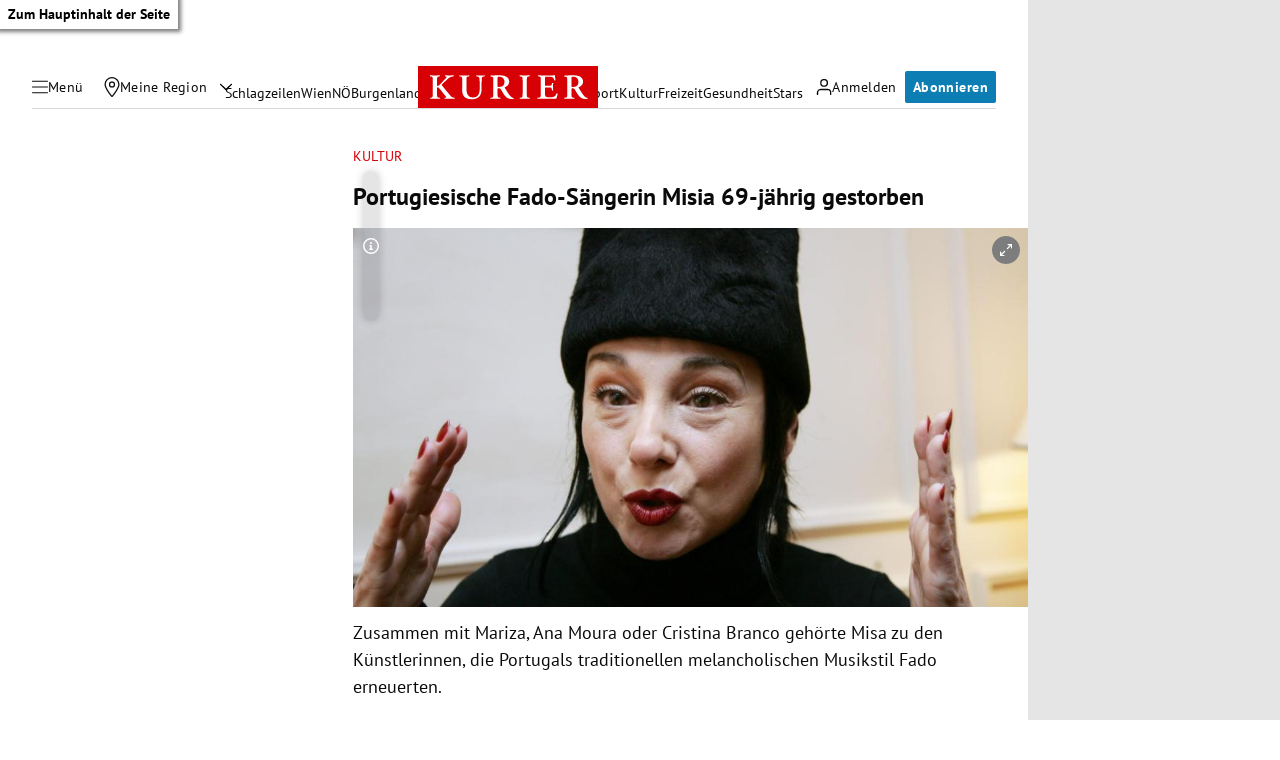

--- FILE ---
content_type: application/javascript
request_url: https://kurier.at/assets/main/js/iframeComponent.Dj4S9F2r.js
body_size: 332
content:
import{u as a,k as l,x as c,E as d,N as f,V as h,t as g,h as m}from"./main.C0ghmOIE.js";function u(n,s){if(!t)var t=function(e){var r=window.addEventListener?"addEventListener":"attachEvent";(0,window[r])(r=="attachEvent"?"onmessage":"message",function(o){if(o.data[e])for(var i=document.getElementsByClassName(e),p=0;p!=i.length;p++)i[p].style.height=o.data[e]+"px"},!1)};return t(n),a(l,{children:a("iframe",{className:n,frameBorder:"0",scrolling:"no",width:"100%",src:s})})}function w(n){const s={};return n.split(";").forEach(t=>{const[e,r]=t.split(":").map(o=>o.trim());e&&r&&(s[e]=r)}),s}class y extends c{constructor(s){super(s)}componentDidMount(){d(()=>{this.props.type===h.apaGrafiken&&window.addEventListener("message",s=>{if(s.origin!=="https://static.kurier.at"||this.props.src!==s.data.src)return;const e=new URL(this.props.src).searchParams.get("apaview")||this.props.src;g(),window.dataLayer.push({event:"apa_pageview",visual_id:e})},!1),this.props.noConsentRequired?this.setState({consent:!0}):this.setState({consent:m(this.props.type)})})}render(){if(this.state.consent){let s;if(this.props.src){const t=new URL(this.props.src),e=new URLSearchParams(t.search);s=e==null?void 0:e.get("id")}if(this.props.type===h.apaGrafiken&&s)return u(s,this.props.src);{let t=[],e="",r=56.25+"%";this.props.ratio&&(r=this.props.ratio[1]/this.props.ratio[0]*100+"%");let i={...r?{paddingBottom:r}:{}};if(this.props.responsiveheights&&(t=JSON.parse(this.props.responsiveheights),t.length==3)){e=`--mobileHeight: ${t[0]}px; --tabletHeight: ${t[1]}px; --desktopHeight: ${t[2]}px`;const p=w(e);i={...i,...p}}return a(l,{children:a("div",{className:`ratio ${t.length?"has-responsive-height":""}`,style:i,children:a("iframe",{allowFullScreen:!0,src:this.props.src,title:this.props.dataType?this.props.dataType+" Inhalt":"externer Inhalt",frameBorder:"0",loading:"lazy",scrolling:this.props.scrolling})})})}}else return a(f,{type:this.props.type})}}export{y as I};


--- FILE ---
content_type: application/javascript; charset=utf-8
request_url: https://fundingchoicesmessages.google.com/f/AGSKWxV5_uCcawJ3Wub2NALMugA-XTGWeXH7Xg7QtOi-ecAdh6LmkEyIR7c4mBK7ocqaZbWHsBT48ad1VuEVhQ8ocMhcbn4u5taDPPWIgKU3D5TY6CEVUWpsM4lHTt_K_Uxy_dWTOhVfzg==?fccs=W251bGwsbnVsbCxudWxsLG51bGwsbnVsbCxudWxsLFsxNzY4NzQzNjIyLDE1ODAwMDAwMF0sbnVsbCxudWxsLG51bGwsW251bGwsWzcsNl0sbnVsbCxudWxsLG51bGwsbnVsbCxudWxsLG51bGwsbnVsbCxudWxsLG51bGwsMV0sImh0dHBzOi8va3VyaWVyLmF0L2t1bHR1ci9wb3J0dWdpZXNpc2NoZS1mYWRvLXNhZW5nZXJpbi1taXNpYS02OS1qYWVocmlnLWdlc3RvcmJlbi80MDI5MzAzNzciLG51bGwsW1s4LCJNOWxrelVhWkRzZyJdLFs5LCJlbi1VUyJdLFsxNiwiWzEsMSwxXSJdLFsxOSwiMiJdLFsxNywiWzBdIl0sWzI0LCIiXSxbMjksImZhbHNlIl1dXQ
body_size: 111
content:
if (typeof __googlefc.fcKernelManager.run === 'function') {"use strict";this.default_ContributorServingResponseClientJs=this.default_ContributorServingResponseClientJs||{};(function(_){var window=this;
try{
var np=function(a){this.A=_.t(a)};_.u(np,_.J);var op=function(a){this.A=_.t(a)};_.u(op,_.J);op.prototype.getWhitelistStatus=function(){return _.F(this,2)};var pp=function(a){this.A=_.t(a)};_.u(pp,_.J);var qp=_.Zc(pp),rp=function(a,b,c){this.B=a;this.j=_.A(b,np,1);this.l=_.A(b,_.Nk,3);this.F=_.A(b,op,4);a=this.B.location.hostname;this.D=_.Dg(this.j,2)&&_.O(this.j,2)!==""?_.O(this.j,2):a;a=new _.Og(_.Ok(this.l));this.C=new _.bh(_.q.document,this.D,a);this.console=null;this.o=new _.jp(this.B,c,a)};
rp.prototype.run=function(){if(_.O(this.j,3)){var a=this.C,b=_.O(this.j,3),c=_.dh(a),d=new _.Ug;b=_.fg(d,1,b);c=_.C(c,1,b);_.hh(a,c)}else _.eh(this.C,"FCNEC");_.lp(this.o,_.A(this.l,_.Ae,1),this.l.getDefaultConsentRevocationText(),this.l.getDefaultConsentRevocationCloseText(),this.l.getDefaultConsentRevocationAttestationText(),this.D);_.mp(this.o,_.F(this.F,1),this.F.getWhitelistStatus());var e;a=(e=this.B.googlefc)==null?void 0:e.__executeManualDeployment;a!==void 0&&typeof a==="function"&&_.Qo(this.o.G,
"manualDeploymentApi")};var sp=function(){};sp.prototype.run=function(a,b,c){var d;return _.v(function(e){d=qp(b);(new rp(a,d,c)).run();return e.return({})})};_.Rk(7,new sp);
}catch(e){_._DumpException(e)}
}).call(this,this.default_ContributorServingResponseClientJs);
// Google Inc.

//# sourceURL=/_/mss/boq-content-ads-contributor/_/js/k=boq-content-ads-contributor.ContributorServingResponseClientJs.en_US.M9lkzUaZDsg.es5.O/d=1/exm=ad_blocking_detection_executable,kernel_loader,loader_js_executable/ed=1/rs=AJlcJMzanTQvnnVdXXtZinnKRQ21NfsPog/m=cookie_refresh_executable
__googlefc.fcKernelManager.run('\x5b\x5b\x5b7,\x22\x5b\x5bnull,\\\x22kurier.at\\\x22,\\\x22AKsRol8yEAG34spXrPsOnXWef4YSM8cMTlRP7uxIsJESdai4NX0yNdI9WJeMjNNUpZemoZoIX-ZCgzNwCd2DiiPhqFvsHqZrlxIxvrXBsVbvxeKc9FQAqJv0flCQP-eaqAm8GM-1b6aNtBdq-L_L7tgTK46NhgKVFQ\\\\u003d\\\\u003d\\\x22\x5d,null,\x5b\x5bnull,null,null,\\\x22https:\/\/fundingchoicesmessages.google.com\/f\/AGSKWxXFBY1qzH8QUX6CD9ZIh7TyQG3swWnrcOxZD-13XF1kqGYLgiynmKx1yoCVP037kBeu-RWTvLNZEzevvlqKvO9xuhZJD2t_fVHdykq2R3kdgfFO0xmYhOIxelWrEFm4lCO7_gmHRA\\\\u003d\\\\u003d\\\x22\x5d,null,null,\x5bnull,null,null,\\\x22https:\/\/fundingchoicesmessages.google.com\/el\/AGSKWxX8feitUYeFKLskMWpvXEs-rMUFdxt1g9YfgFGo3ygO5wTxesH2vXwQj5rGkGMkqVtNhf9rVCjJI1-dJJCg750aSHQWkiIYmUAFQDiA2sB-v1vayuKlnASX-EhzRd38f6M7y6Shww\\\\u003d\\\\u003d\\\x22\x5d,null,\x5bnull,\x5b7,6\x5d,null,null,null,null,null,null,null,null,null,1\x5d\x5d,\x5b3,1\x5d\x5d\x22\x5d\x5d,\x5bnull,null,null,\x22https:\/\/fundingchoicesmessages.google.com\/f\/AGSKWxX-fkezarlaEO6aj2TYWPcA-0GZlG4KyxaXAlt18aK0bIpMAzQRWURRrV_UHz7BUmkpVhv4Y_NULzDYIhHRDj3b6WUrirz71j_bujWch41PUqHTY_bQTU8kkPsG3l1bICpK0hmXlw\\u003d\\u003d\x22\x5d\x5d');}

--- FILE ---
content_type: application/javascript; charset=utf-8
request_url: https://fundingchoicesmessages.google.com/f/AGSKWxVi0LY5Dp68cuaOG-nXetKKyLVENnYxLOpuJUazR0bS-ZnhlrGD6nbPhcH3LizPjqkpjV7HYhioQCeG0zT2nEgyetP_AawnVuyBQpTxzsVI9DDcmSk20qlkPfmHiJNdwLvWMkANgtaicnh1FPqPr2H-Ocaeye_9cMH14hcH_1eZNik9TSINodqdBr2x/_.gif?ad=/ad_syshome./ExternalAdNetworkViewlogLogServlet?_ad4./pub/js/ad.
body_size: -1290
content:
window['2b3d2849-2b39-49da-a399-742eab850983'] = true;